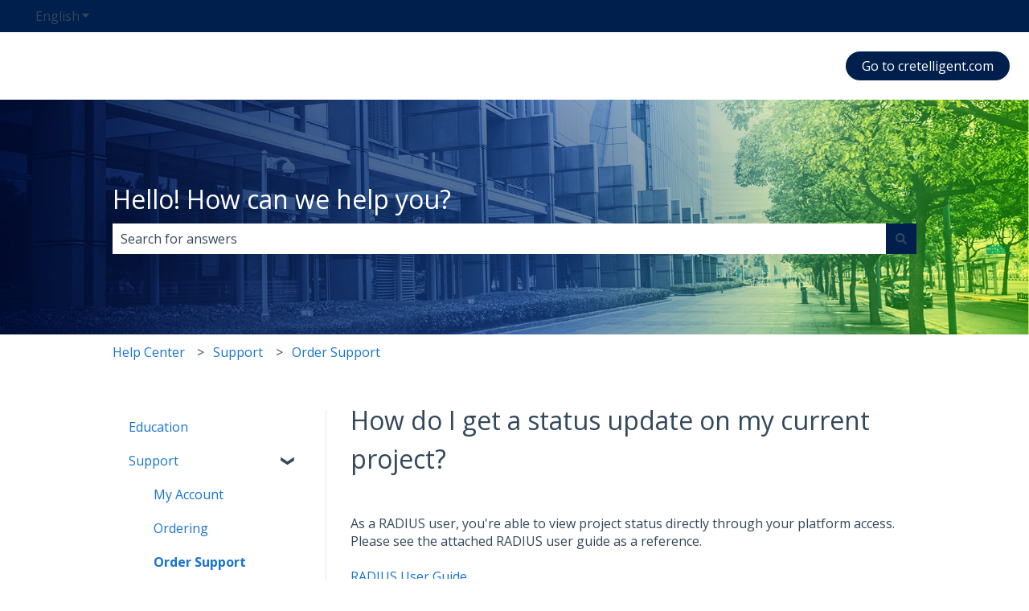

--- FILE ---
content_type: text/plain
request_url: https://www.google-analytics.com/j/collect?v=1&_v=j102&a=1324065496&t=pageview&_s=1&dl=https%3A%2F%2Fresources.cretelligent.com%2Fhow-do-i-place-an-order&ul=en-us%40posix&dt=How%20do%20I%20get%20a%20status%20update%20on%20my%20current%20project%3F&sr=1280x720&vp=1280x720&_u=IADAAEABAAAAACAAI~&jid=2093861452&gjid=1589712601&cid=705372105.1769335701&tid=UA-127891541-2&_gid=284383299.1769335701&_r=1&_slc=1&z=1217231671
body_size: -454
content:
2,cG-C7BVF0HGD4